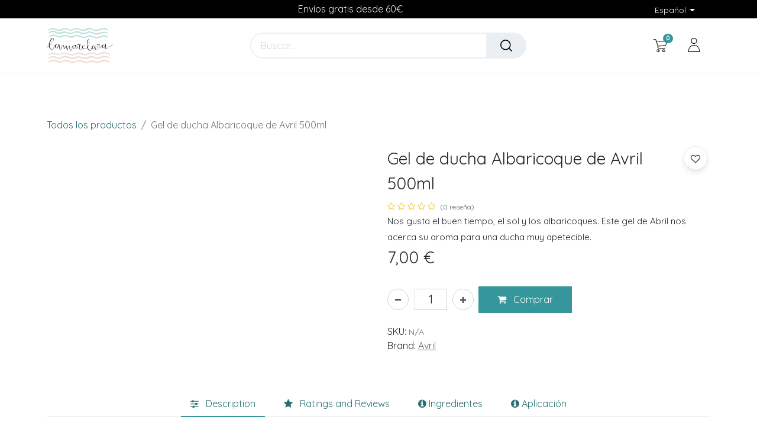

--- FILE ---
content_type: text/html; charset=utf-8
request_url: https://lamarclara.com/shop/pr-00492-gel-de-ducha-albaricoque-de-avril-500ml-1332
body_size: 15786
content:

        

    
<!DOCTYPE html>
        
        
        
        
<html lang="es-ES" data-website-id="1" data-main-object="product.template(1332,)" data-add2cart-redirect="1">
    <head>
        <meta charset="utf-8"/>
        <meta http-equiv="X-UA-Compatible" content="IE=edge,chrome=1"/>
        <meta name="viewport" content="width=device-width, initial-scale=1"/>
                
                <script type="text/javascript">(function(w,d,s,l,i){w[l]=w[l]||[];w[l].push({'gtm.start':
                    new Date().getTime(),event:'gtm.js'});var f=d.getElementsByTagName(s)[0],
                    j=d.createElement(s),dl=l!='dataLayer'?'&l='+l:'';j.async=true;j.src=
                    'https://www.googletagmanager.com/gtm.js?id='+i+dl;f.parentNode.insertBefore(j,f);
                    })(window,document,'script','dataLayer','GTM-MC5XC2H');
                </script>
                
        <meta name="generator" content="Odoo"/>
            
        <meta property="og:type" content="website"/>
        <meta property="og:title" content="Gel de ducha Albaricoque de Avril 500ml"/>
        <meta property="og:site_name" content="Lamarclara"/>
        <meta property="og:url" content="https://lamarclara.com/shop/pr-00492-gel-de-ducha-albaricoque-de-avril-500ml-1332"/>
        <meta property="og:image" content="https://lamarclara.com/web/image/product.template/1332/image_1024?unique=7a08488"/>
        <meta property="og:description"/>
            
        <meta name="twitter:card" content="summary_large_image"/>
        <meta name="twitter:title" content="Gel de ducha Albaricoque de Avril 500ml"/>
        <meta name="twitter:image" content="https://lamarclara.com/web/image/product.template/1332/image_1024?unique=7a08488"/>
        <meta name="twitter:description"/>
        
        <link rel="alternate" hreflang="ca" href="https://lamarclara.com/ca_ES/shop/pr-00492-gel-de-dutxa-albercoc-d-avril-500ml-1332"/>
        <link rel="alternate" hreflang="es" href="https://lamarclara.com/shop/pr-00492-gel-de-ducha-albaricoque-de-avril-500ml-1332"/>
        <link rel="alternate" hreflang="x-default" href="https://lamarclara.com/shop/pr-00492-gel-de-ducha-albaricoque-de-avril-500ml-1332"/>
        <link rel="canonical" href="https://lamarclara.com/shop/pr-00492-gel-de-ducha-albaricoque-de-avril-500ml-1332"/>
        
        <link rel="preconnect" href="https://fonts.gstatic.com/" crossorigin=""/>
        <title>Gel de ducha Albaricoque de Avril 500ml | Lamarclara</title>
        <link type="image/x-icon" rel="shortcut icon" href="/web/image/website/1/favicon?unique=3e49eaf"/>
        <link rel="preload" href="/web/static/src/libs/fontawesome/fonts/fontawesome-webfont.woff2?v=4.7.0" as="font" crossorigin=""/>
        <link type="text/css" rel="stylesheet" href="/web/assets/131213-073a83f/1/web.assets_frontend.min.css" data-asset-bundle="web.assets_frontend" data-asset-version="073a83f"/>
        <script id="web.layout.odooscript" type="text/javascript">
            var odoo = {
                csrf_token: "46296b1a534d9af3c39d451adff64ab606fa6511o1800316350",
                debug: "",
            };
        </script>
        <script type="text/javascript">
            odoo.__session_info__ = {"is_admin": false, "is_system": false, "is_website_user": true, "user_id": false, "is_frontend": true, "profile_session": null, "profile_collectors": null, "profile_params": null, "show_effect": true, "bundle_params": {"lang": "en_US", "website_id": 1}, "translationURL": "/website/translations", "cache_hashes": {"translations": "017e5f082a5be832f2e9ff60b6baa7b2776a0a51"}, "recaptcha_public_key": "6LfJmK8pAAAAAGdzpqIns1zpOHLUFkjyBQzvFux9", "geoip_country_code": null, "geoip_phone_code": null, "lang_url_code": "es"};
            if (!/(^|;\s)tz=/.test(document.cookie)) {
                const userTZ = Intl.DateTimeFormat().resolvedOptions().timeZone;
                document.cookie = `tz=${userTZ}; path=/`;
            }
        </script>
        <script defer="defer" type="text/javascript" src="/web/assets/111944-f2a5ee7/1/web.assets_frontend_minimal.min.js" data-asset-bundle="web.assets_frontend_minimal" data-asset-version="f2a5ee7"></script>
        <script defer="defer" type="text/javascript" data-src="/web/assets/131215-c16bf4e/1/web.assets_frontend_lazy.min.js" data-asset-bundle="web.assets_frontend_lazy" data-asset-version="c16bf4e"></script>
        
        <!-- Google Tag Manager -->
<script>(function(w,d,s,l,i){w[l]=w[l]||[];w[l].push({'gtm.start':
new Date().getTime(),event:'gtm.js'});var f=d.getElementsByTagName(s)[0],
j=d.createElement(s),dl=l!='dataLayer'?'&l='+l:'';j.async=true;j.src=
'https://www.googletagmanager.com/gtm.js?id='+i+dl;f.parentNode.insertBefore(j,f);
})(window,document,'script','dataLayer','GTM-MC5XC2H');</script>
<!-- End Google Tag Manager -->
    </head>
    <body>
        <div id="wrapwrap" class="   ">
            <span id="minicart_span" class="d-none">My Cart</span>
        <div class="modal fade text-left" id="loginRegisterPopup" role="dialog" tabindex="-1">
            <div class="modal-dialog">
                
                <div class="modal-content">
                    <button type="button" class="close d-none" data-bs-dismiss="modal">×</button>
                    <div class="modal-body">
                        <ul class="nav nav-tabs" id="myTab" role="tablist">
                          <li class="nav-item login_register_tab" role="presentation">
                            <a href="#loginPopup" class="nav-link active" data-bs-toggle="tab" type="button" role="tab" aria-controls="loginPopup">Login</a>
                          </li>
                          <li class="nav-item login_register_tab" role="presentation">
                            <a href="#registerPopup" class="nav-link" data-bs-toggle="tab" type="button" role="tab" aria-controls="registerPopup">Register</a>
                          </li>
                        </ul>
                        <div class="tab-content" id="myTabContent">
                          <div class="tab-pane show active" id="loginPopup" role="tabpanel">
        <form class="oe_login_form" role="form" method="post" onsubmit="this.action = &#39;/web/login&#39; + location.hash" action="/web/login">
            <input type="hidden" name="csrf_token" value="46296b1a534d9af3c39d451adff64ab606fa6511o1800316350"/>
            <input type="hidden" name="login_form_ept" value="1"/>
            <div class="form-group field-login">
                <label for="login">Email</label>
                <input type="text" placeholder="Email" name="login" id="login" required="required" autofocus="autofocus" autocapitalize="off" class="form-control "/>
            </div>

            <div class="form-group field-password">
                <label for="password">Password</label>
                <input type="password" placeholder="Password" name="password" id="password" required="required" autocomplete="current-password" maxlength="4096" class="form-control "/>
            </div>

            <div class="alert-success-error">
                <p class="alert alert-success d-none">You are successfully logged in</p>
                <p class="alert alert-danger d-none"></p>
            </div>


            <div class="clearfix oe_login_buttons text-center mb-1 pt-3">
                <button type="submit" class="btn btn-primary btn-block te_theme_button te_login_button w-100">Log in
                </button>
                <div class="justify-content-between mt-2 d-flex small">
                    <a class="open_reset_password" data-keyboard="true" href="#resetPasswordPopup">Reset Password
                    </a>
                </div>
                <div class="o_login_auth"></div>
                        <em class="d-block text-center text-muted small my-2">
                            - or -
                        </em>
                        <div class="o_auth_oauth_providers mt-1 mb-1 text-left">
                            Log in With :
                            <a class="list-group-item-action py-2" href="https://www.facebook.com/dialog/oauth?response_type=token&amp;client_id=400320405616830&amp;redirect_uri=https%3A%2F%2Flamarclara.com%2Fauth_oauth%2Fsignin&amp;scope=public_profile%2Cemail&amp;state=%7B%22d%22%3A+%22lamarclara%22%2C+%22p%22%3A+2%2C+%22r%22%3A+%22https%253A%252F%252Flamarclara.com%252Fweb%22%7D">
                                <i class="fa fa-fw fa-facebook-square"></i>
                            </a><a class="list-group-item-action py-2" href="https://accounts.google.com/o/oauth2/auth?response_type=token&amp;client_id=589112194372-u94hadsa0kha8bcfo8mfahmf9727lomi.apps.googleusercontent.com&amp;redirect_uri=https%3A%2F%2Flamarclara.com%2Fauth_oauth%2Fsignin&amp;scope=https%3A%2F%2Fwww.googleapis.com%2Fauth%2Fuserinfo.email+https%3A%2F%2Fwww.googleapis.com%2Fauth%2Fuserinfo.profile&amp;state=%7B%22d%22%3A+%22lamarclara%22%2C+%22p%22%3A+3%2C+%22r%22%3A+%22https%253A%252F%252Flamarclara.com%252Fweb%22%7D">
                                <i class="fa fa-fw fa-google"></i>
                            </a>
                        </div>
            </div>
            <input type="hidden" name="redirect"/>
        </form>

        <form class="oe_reset_password_form te_reset_password_form" role="form" method="post">
            <input type="hidden" name="csrf_token" value="46296b1a534d9af3c39d451adff64ab606fa6511o1800316350"/>
            <input type="hidden" name="reset_form_ept" value="1"/>


                <div class="form-group field-login">
                    <label for="login" class="col-form-label">Your Email</label>
                    <input type="text" name="login" id="login" class="form-control" autofocus="autofocus" required="required" autocapitalize="off"/>
                </div>

            <div class="alert-success-error"></div>
            <input type="hidden" name="redirect"/>
            <input type="hidden" name="token"/>
            <div class="clearfix oe_login_buttons">
                <div class="d-flex justify-content-between align-items-center small">
                    <button type="submit" class="btn btn-primary te_theme_button">Confirm</button>
                    <a class="back_login" href="#loginPopup">Back to Login</a>
                </div>
                <div class="o_login_auth"></div>
            </div>
        </form></div>
                          <div class="tab-pane" id="registerPopup" role="tabpanel">
        <form class="oe_signup_form_ept oe_signup_form" role="form" method="post" action="/web/signup">
            <input type="hidden" name="csrf_token" value="46296b1a534d9af3c39d451adff64ab606fa6511o1800316350"/>
            <input type="hidden" name="signup_form_ept" value="1"/>

            <div class="mb-3 field-login form-group">
                <label for="login">Su correo electrónico</label>
                <input type="text" name="login" id="login" class="form-control form-control-sm" autofocus="autofocus" autocapitalize="off" required="required"/>
            </div>

            <div class="mb-3 field-name form-group">
                <label for="name">Su nombre</label>
                <input type="text" name="name" id="name" class="form-control form-control-sm" placeholder="p. ej. John Doe" required="required"/>
            </div>

            <div class="mb-3 field-password pt-2 form-group">
                <label for="password">Contraseña</label>
                <input type="password" name="password" id="password" class="form-control form-control-sm" required="required"/>
            </div>

            <div class="mb-3 field-confirm_password form-group">
                <label for="confirm_password">Confirmar contraseña</label>
                <input type="password" name="confirm_password" id="confirm_password" class="form-control form-control-sm" required="required"/>
            </div>

            <div class="alert-success-error">
                <p class="alert alert-success d-none">You are successfully register your account</p>
                <p class="alert alert-danger d-none"></p>
            </div>
            <input type="hidden" name="redirect"/>
            <input type="hidden" name="token"/>
            <div class="text-center oe_login_buttons pt-3">
                <button type="submit" class="btn btn-primary btn-block te_theme_button te_signup_button w-100">Sign up
                </button>
                <div class="o_login_auth"></div>
                        <em class="d-block text-center text-muted small my-2">
                            - or -
                        </em>
                        <div class="o_auth_oauth_providers mt-1 mb-1 text-left">
                            Log in With :
                            <a class="list-group-item-action py-2" href="https://www.facebook.com/dialog/oauth?response_type=token&amp;client_id=400320405616830&amp;redirect_uri=https%3A%2F%2Flamarclara.com%2Fauth_oauth%2Fsignin&amp;scope=public_profile%2Cemail&amp;state=%7B%22d%22%3A+%22lamarclara%22%2C+%22p%22%3A+2%2C+%22r%22%3A+%22https%253A%252F%252Flamarclara.com%252Fweb%22%7D">
                                <i class="fa fa-fw fa-facebook-square"></i>
                            </a><a class="list-group-item-action py-2" href="https://accounts.google.com/o/oauth2/auth?response_type=token&amp;client_id=589112194372-u94hadsa0kha8bcfo8mfahmf9727lomi.apps.googleusercontent.com&amp;redirect_uri=https%3A%2F%2Flamarclara.com%2Fauth_oauth%2Fsignin&amp;scope=https%3A%2F%2Fwww.googleapis.com%2Fauth%2Fuserinfo.email+https%3A%2F%2Fwww.googleapis.com%2Fauth%2Fuserinfo.profile&amp;state=%7B%22d%22%3A+%22lamarclara%22%2C+%22p%22%3A+3%2C+%22r%22%3A+%22https%253A%252F%252Flamarclara.com%252Fweb%22%7D">
                                <i class="fa fa-fw fa-google"></i>
                            </a>
                        </div>
            </div>
        </form></div>
                        </div>
                    </div>
                </div>
            </div>
        </div>
            
        <div class="modal fade" id="quick_view_model" tabindex="-1">
            <div class="modal-dialog modal-lg modal-dialog-centered">
                <div class="modal-content quick_view_modal">
                    <button type="button" class="quick_close" data-dismiss="modal" aria-label="Close" tabindex="-1">
                    </button>
                    <div class="modal-body"></div>
                </div>
            </div>
        </div>
            <div class="modal fade" id="quick_view_model_popup" tabindex="-1">
                <div class="modal-dialog modal-lg modal-dialog-centered">
                    <div class="modal-content quick_view_modal">
                        <button type="button" class="quick_close" data-dismiss="modal" aria-label="Close" tabindex="-1">
                        </button>
                        <div class="modal-body">
                        </div>
                    </div>
                </div>
            </div>
                <header id="top" data-anchor="true" data-name="Header" class="  o_header_standard o_hoverable_dropdown">
                    
        <div class="offcanvas offcanvas-end" tabindex="-1" id="offcanvasRight" aria-labelledby="offcanvasRightLabel">
            <div class="offcanvas-header">
                <a role="menuitem" class=" te_user_name">
                    <span class="fa fa-user-o">
                        <span class="te_user_drop_item_message">Hello</span>
                    </span>
                    <span class="te_user_drop_item">Public user</span>
                </a>
                <button type="button" class="btn-close text-reset" data-bs-dismiss="offcanvas" aria-label="Close"></button>
            </div>
            <div class="offcanvas-body">
                <div class="scrollbar">
                    <a href="/shop/cart" role="menuitem" class="list-group-item">
                        <span class="fa fa-shopping-basket me-2"></span>
                        <span class="te_user_drop_item">My cart
                        </span>
                        <span class="my_cart_quantity" data-order-id="">0</span>
                    </a>
                    <a href="/shop/wishlist" role="menuitem" class="list-group-item o_wsale_my_wish">
                        <span class="fa fa-heart-o me-2"></span>
                        <span class="te_user_drop_item">My Wishlist
                        </span>
                        <span class="my_wish_quantity o_animate_blink">0</span>
                    </a>
                    <a href="/my/home" role="menuitem" class="list-group-item">
                        <span class="fa fa-user-o me-2"></span>
                        <span class="te_user_drop_item">My Account
                        </span>
                    </a>
                    <a href="/my/orders" role="menuitem" class="list-group-item">
                        <span class="fa fa-pie-chart me-2"></span>
                        <span class="te_user_drop_item">My orders
                        </span>
                    </a>
                    <a href="/my/account" role="menuitem" class="list-group-item">
                        <span class="fa fa-pencil-square-o me-2"></span>
                        <span class="te_user_drop_item">Edit Profile
                        </span>
                    </a>
                    <a href="/my/security" role="menuitem" class="list-group-item">
                        <span class="fa fa-shield me-2"></span>
                        <span class="te_user_drop_item">Change Password
                        </span>
                    </a>
                </div>
                <div>
                    <a id="o_logout" class="list-group-item" role="menuitem" href="/web/session/logout?redirect=/">
                        <span class="fa fa-sign-out me-2"></span>
                        <span class="te_user_drop_item">Logout</span>
                    </a>
                </div>
            </div>
        </div>
            <nav data-name="Navbar" class="navbar navbar-expand-lg navbar-light o_colored_level o_cc header_style_1">
        <div class="oe_structure">
            <section class="container-fluid pre_header">
                <div class="d-flex justify-content-center justify-content-lg-between container">
        <div class="oe_structure oe_structure_solo" id="oe_structure_header_boxed_1"></div>
        <section class="te_s_header_offer_text o_colored_level" style="background-image: none;">
            <font class="text-o-color-3">Envíos gratis desde 60€&nbsp;</font><br/></section>
                    <div class="te_header_before_right">
        <div class="te_header_lang">
        
            <div class="js_language_selector ml-2 dropdown d-print-none">
                <button type="button" data-bs-toggle="dropdown" aria-haspopup="true" aria-expanded="true" class="btn btn-sm btn-outline-secondary border-0 dropdown-toggle ">
                    <span class="align-middle"> Español</span>
                </button>
                <div role="menu" class="dropdown-menu ">
                        <a href="/ca_ES/shop/pr-00492-gel-de-ducha-albaricoque-de-avril-500ml-1332" class="dropdown-item js_change_lang " data-url_code="ca_ES">
                            <span> Català</span>
                        </a>
                        <a href="/shop/pr-00492-gel-de-ducha-albaricoque-de-avril-500ml-1332" class="dropdown-item js_change_lang active" data-url_code="es">
                            <span> Español</span>
                        </a>
                </div>
            </div>
        
        </div>
                    </div>
                </div>
            </section>
        </div>
                <div class="container justify-content-md-between header_middle">
                    <div class="middle_first">
                        <button type="button" class="navbar-toggler ept_mobi_toggler header_sidebar collapsed ml-3 shadow-none">
                            <span class="navbar-toggler-icon">
                                <div class="inner_bar"></div>
                            </span>
                        </button>
    <a href="/" class="navbar-brand logo ">
            
            <span role="img" aria-label="Logo of Lamarclara" title="Lamarclara"><img src="/web/image/website/1/logo/Lamarclara?unique=3e49eaf" class="img img-fluid" width="95" height="40" alt="Lamarclara" loading="lazy"/></span>
        </a>
    
                    </div>
                    <div class="col-md-5 te_header_style_right">
                        <div class="te_header_search">
                            <div class="te_search_popover" tabindex="-1">
    <form method="get" class="o_searchbar_form o_wait_lazy_js s_searchbar_input " action="/shop" data-snippet="s_searchbar_input">
            <div role="search" class="input-group ">
        <input type="search" name="search" class="search-query form-control oe_search_box None" placeholder="Buscar…" data-search-type="products_only" data-limit="5" data-display-image="true" data-display-description="false" data-display-extra-link="true" data-display-detail="true" data-order-by="name asc"/>
            <div class="te_header_search_close te_srch_close_ept" style="z-index: 100; display: none;">
                <a href="#">
                    <span class="search_btn_close_ept"></span>
                </a>
            </div>
        <button type="submit" aria-label="Buscar" title="Buscar" class="btn oe_search_button btn-primary">
            <i class="oi oi-search"></i>
        </button>
    </div>

            <input name="order" type="hidden" class="o_search_order_by" value="name asc"/>
            
        
        </form>
                            </div>
                        </div>
                    </div>
                    <div class="te_header_right_icon">
                        <div class="te_header_search">
                            <div class="te_srch_icon_header">
                                <a href="#" class="">
                                    <i class="fa fa-search te_srch_icon"></i>
                                    <i class="fa fa-times te_srch_close"></i>
                                </a>
                            </div>
                        </div>
        
        
        
            <li class="nav-item divider d-none"></li> 
            <li class="o_wsale_my_cart align-self-md-start  nav-item te_cart_icon_head">
                <a href="/shop/cart" class="nav-link">
                    <i class="fa fa-shopping-cart"></i>
                    <sup class="my_cart_quantity badge text-bg-primary" data-order-id="">0</sup>
                </a>
            </li>
        
        

        
        
            <li class="o_wsale_my_wish d-none nav-item o_wsale_my_wish_hide_empty te_wish_icon_head">
                <a href="/shop/wishlist" class="nav-link">
                    <i class="fa fa-1x fa-heart"></i>
                    <sup class="my_wish_quantity o_animate_blink badge text-bg-primary">0</sup>
                </a>
            </li>
        
        
        <div class="te_header_account">
        <div class="px-2 te_signin">
                <a href="javascript:void(0);" class=" btn-link">
                    <span class="te_user_account_icon "></span>
                </a>
        </div>
        </div>
                    </div>
                </div>
                <div class="container-fluid header_bottom">
                    <div class="container justify-content-start justify-content-lg-between">
                        <div id="top_menu_collapse" class="collapse navbar-collapse">
                            <div class="close_top_menu">x</div>
    <ul id="top_menu" role="menu" class="nav navbar-nav o_menu_loading ">
        
                                
    <li class="nav-item dropdown  position-static" id="22">
        <a data-bs-toggle="dropdown" href="#" class="nav-link dropdown-toggle o_mega_menu_toggle">
				<span class="">Rostro</span>
			</a>
		
            
            <div data-name="Mega Menu" class="dropdown-menu o_mega_menu dropdown-menu-left o_no_parent_editor dropdown-menu-start">
    



<section class="s_mega_menu_menu_image_menu py-4 o_colored_level o_cc o_cc1 pt0" style="background-image: none;">
        <div class="container">
            <div class="row align-items-center">
                <div class="col-12 col-sm py-2 text-center o_colored_level pt0">
                    <h4><br></h4><nav class="nav flex-column"><a href="/shop/category/rostro-limpieza-108" class="nav-link" data-name="Menu Item" data-bs-original-title="" title="">Limpieza</a>
                            <a href="/shop/category/rostro-hidratantes-111" class="nav-link" data-name="Menu Item" data-bs-original-title="" title="">Hidratantes</a>
                            <a href="/shop/category/rostro-exfoliantes-112" class="nav-link" data-name="Menu Item" data-bs-original-title="" title="">Exfoliantes
                    </a><a href="/shop/category/rostro-mascarillas-113" class="nav-link" data-name="Menu Item" data-bs-original-title="" title="">Mascarillas<br></a><a href="/shop/category/rostro-tonicos-y-brumas-109" class="nav-link" data-name="Menu Item" data-bs-original-title="" title="">Tónicos y brumas<br></a><a href="/shop/category/rostro-serums-115" class="nav-link" data-name="Menu Item" data-bs-original-title="" title="">Sérums</a><a href="http://bru" class="nav-link" data-name="Menu Item" data-bs-original-title="" title=""></a></nav>
                </div>
                
                <div class="col-12 col-sm py-2 text-center o_colored_level">
                    <h4><br></h4>
                    <nav class="nav flex-column">
                            <a href="/shop/category/rostro-tratamientos-114" class="nav-link" data-name="Menu Item" data-bs-original-title="" title="">Tratamientos</a>
                            <a href="/shop/category/rostro-proteccion-solar-116" class="nav-link" data-name="Menu Item" data-bs-original-title="" title="">Protección solar</a>
                            <a href="/shop/category/rostro-ojos-117" class="nav-link" data-name="Menu Item" data-bs-original-title="" title="">Ojos</a><a href="/shop/category/rostro-labios-110" class="nav-link" data-name="Menu Item" data-bs-original-title="" title="">Labios</a><a href="/shop/category/rostro-accesorios-118" class="nav-link" data-name="Menu Item" data-bs-original-title="" title="">Accesorios<br></a>
                    </nav>
                </div><div class="col-12 col-sm py-2 text-center o_colored_level">
                    <a data-bs-original-title="" title="" href="/shop/category/rostro-1"><img src="/web/image/111486-999046b6/rostro_web.png" alt="" class="img-fluid img o_we_custom_image" data-original-id="15742" data-original-src="/web/image/15742-bca4f3d7/rostro_web.png" data-mimetype="image/png" data-resize-width="256" data-bs-original-title="" title="" aria-describedby="tooltip148225" loading="lazy"></a>
                </div>
            </div>
        </div>
    </section></div>
		</li>
    <li class="nav-item dropdown  position-static" id="16">
        <a data-bs-toggle="dropdown" href="#" class="nav-link dropdown-toggle o_mega_menu_toggle">
				<span class="">Cuerpo</span>
			</a>
		
            
            <div data-name="Mega Menu" class="dropdown-menu o_mega_menu dropdown-menu-left o_no_parent_editor dropdown-menu-start">
    

<section class="s_mega_menu_menu_image_menu py-4 o_colored_level o_cc o_cc1 pt0" style="background-image: none;">
        <div class="container">
            <div class="row align-items-center">
                <div class="col-12 col-sm py-2 text-center o_colored_level">
                    <h4><br></h4>
                    <nav class="nav flex-column">
                            <a href="/shop/category/cuerpo-ducha-y-bano-73" class="nav-link" data-name="Menu Item" data-bs-original-title="" title="">Ducha </a>
                            <a href="/shop/category/cuerpo-hidratantes-y-exfoliantes-crema-o-aceite-71" class="nav-link" data-name="Menu Item" data-bs-original-title="" title="">Hidratantes</a>
                            <a href="/shop/category/cuerpo-desodorantes-72" class="nav-link" data-name="Menu Item" data-bs-original-title="" title="">Desodorantes</a><a href="/shop/category/cuerpo-higiene-intima-75" class="nav-link" data-name="Menu Item" data-bs-original-title="" title="">Higiene íntima</a><a href="/shop/category/cuerpo-solares-77" class="nav-link" data-name="Menu Item" data-bs-original-title="" title="">Solares<br></a>
                    </nav>
                </div>
                
                <div class="col-12 col-sm py-2 text-center o_colored_level">
                    <h4><br></h4>
                    <nav class="nav flex-column">
                            <a href="/shop/category/cuerpo-manos-y-pies-78" class="nav-link" data-name="Menu Item" data-bs-original-title="" title="">Manos y pies</a>
                            <a href="/shop/category/cuerpo-higiene-bucal-76" class="nav-link" data-name="Menu Item" data-bs-original-title="" title="">Higiene bucal</a><a href="/shop/category/cuerpo-embarazo-122" class="nav-link" data-name="Menu Item" data-bs-original-title="" title="">Embarazo</a><a href="/shop/category/cuerpo-tratamientos-74" class="nav-link" data-name="Menu Item" data-bs-original-title="" title="">Tratamientos<br></a><a href="/shop/category/cuerpo-accesorios-79" class="nav-link" data-name="Menu Item" data-bs-original-title="" title="">Accesorios<br></a></nav>
                </div><div class="col-12 col-sm py-2 text-center o_colored_level">
                    <a href="/shop/category/cuerpo-2" data-bs-original-title="" title=""><img src="/web/image/111487-1ad64a70/cuerpo_web.png" alt="" class="img-fluid img o_we_custom_image" data-original-id="15736" data-original-src="/web/image/15736-6692c45c/cuerpo_web.png" data-mimetype="image/png" data-resize-width="256" data-bs-original-title="" title="" aria-describedby="tooltip57726" loading="lazy"></a>
                </div>
            </div>
        </div>
    </section></div>
		</li>
    <li class="nav-item dropdown  position-static" id="17">
        <a data-bs-toggle="dropdown" href="#" class="nav-link dropdown-toggle o_mega_menu_toggle">
				<span class="">Cabello</span>
			</a>
		
            
            <div data-name="Mega Menu" class="dropdown-menu o_mega_menu dropdown-menu-left o_no_parent_editor dropdown-menu-start">
    


<section class="s_mega_menu_menu_image_menu py-4 o_colored_level o_cc o_cc1 pt0" style="background-image: none;">
        <div class="container">
            <div class="row align-items-center">
                <div class="col-12 col-sm py-2 text-center o_colored_level">
                    <h4><br></h4>
                    <nav class="nav flex-column">
                            <a href="/shop/category/cabello-champus-y-acondicionadores-66" class="nav-link" data-name="Menu Item" data-bs-original-title="" title="">Champús y acondicionadores<br></a>
                            <a href="/shop/category/cabello-champus-y-acondicionadores-solidos-67" class="nav-link" data-name="Menu Item" data-bs-original-title="" title="">Champús y acondicionadores sólidos</a>
                            <a href="/shop/category/cabello-mascarillas-68" class="nav-link" data-name="Menu Item" data-bs-original-title="" title="">Mascarillas</a>
                    </nav>
                </div>
                
                <div class="col-12 col-sm py-2 text-center o_colored_level">
                    <h4><br></h4>
                    <nav class="nav flex-column">
                            
                            <a href="/shop/category/cabello-tratamientos-70" class="nav-link" data-name="Menu Item" data-bs-original-title="" title="">Tratamientos<br></a><a href="/shop/category/cabello-cepillos-y-peines-69" class="nav-link" data-name="Menu Item" data-bs-original-title="" title="">Cepillos y peines</a></nav>
                </div><div class="col-12 col-sm py-2 text-center o_colored_level">
                    <a href="/shop/category/cabello-3"><img src="/web/image/111488-63e5c9ca/cabello_web.png" alt="" class="img-fluid img o_we_custom_image" data-original-id="15739" data-original-src="/web/image/15739-6952acac/cabello_web.png" data-mimetype="image/png" data-resize-width="256" loading="lazy" data-bs-original-title="" title="" aria-describedby="tooltip846768"></a>
                </div>
            </div>
        </div>
    </section></div>
		</li>
    <li class="nav-item dropdown  position-static" id="18">
        <a data-bs-toggle="dropdown" href="#" class="nav-link dropdown-toggle o_mega_menu_toggle">
				<span class="">Hombre</span>
			</a>
		
            
            <div data-name="Mega Menu" class="dropdown-menu o_mega_menu dropdown-menu-left o_no_parent_editor dropdown-menu-start">
    

<section class="s_mega_menu_menu_image_menu py-4 o_colored_level o_cc o_cc1 pt0" style="background-image: none;">
        <div class="container">
            <div class="row align-items-center">
                <div class="col-12 col-sm py-2 text-center o_colored_level">
                    <h4><br></h4>
                    <nav class="nav flex-column">
                            <a href="/shop/category/hombre-rostro-80" class="nav-link" data-name="Menu Item" data-bs-original-title="" title="">Rostro</a>
                            <a href="/shop/category/cuerpo-2" class="nav-link" data-name="Menu Item" data-bs-original-title="" title="">Cuerpo</a>
                            
                    </nav>
                </div>
                
                <div class="col-12 col-sm py-2 text-center o_colored_level">
                    <h4><br></h4>
                    <nav class="nav flex-column">
                            <a href="/shop/category/hombre-cabello-83" class="nav-link" data-name="Menu Item" data-bs-original-title="" title="">Cabello</a>
                            <a href="/shop/category/hombre-afeitado-81" class="nav-link" data-name="Menu Item" data-bs-original-title="" title="">Afeitado</a>
                            
                    </nav>
                </div><div class="col-12 col-sm py-2 text-center o_colored_level">
                    <a href="/shop/category/hombre-8"><img src="/web/image/111489-ab9bc39f/hombre_web.png?access_token=efb8e207-91c6-436e-b83c-ae5935aa3a24" alt="" class="img-fluid img o_we_custom_image" data-original-id="1287" data-original-src="/web/image/1287-fabeb169/hombre_web.png" data-mimetype="image/png" data-resize-width="256" loading="lazy" data-bs-original-title="" title="" aria-describedby="tooltip510156"></a>
                </div>
            </div>
        </div>
    </section></div>
		</li>
    <li class="nav-item dropdown  position-static" id="19">
        <a data-bs-toggle="dropdown" href="#" class="nav-link dropdown-toggle o_mega_menu_toggle">
				<span class="">Infantil</span>
			</a>
		
            
            <div data-name="Mega Menu" class="dropdown-menu o_mega_menu dropdown-menu-left o_no_parent_editor dropdown-menu-start">
    



<section class="s_mega_menu_menu_image_menu py-4 o_colored_level o_cc o_cc1 pt0" style="background-image: none;">
        <div class="container">
            <div class="row align-items-center">
                <div class="col-12 col-sm py-2 text-center o_colored_level">
                    <h4><br></h4>
                    <nav class="nav flex-column">
                            <a href="/shop/category/infantil-bano-86" class="nav-link" data-name="Menu Item" data-bs-original-title="" title="">Baño</a><a title="" data-bs-original-title="" data-name="Menu Item" class="nav-link" href="/shop/category/infantil-lociones-y-aceites-hidratantes-120">Lociones y aceites hidratantes</a>
                            <a href="/shop/category/infantil-balsamos-y-aceites-87" class="nav-link" data-name="Menu Item" data-bs-original-title="" title="">Bálsamos</a><a href="/shop/category/infantil-repelentes-89" class="nav-link" data-name="Menu Item" data-bs-original-title="" title="">Repelentes</a><a href="/shop/category/infantil-colonias-90" class="nav-link" data-name="Menu Item" data-bs-original-title="" title="">Colonias<br></a>
                    </nav>
                </div>
                
                <div class="col-12 col-sm py-2 text-center o_colored_level">
                    <h4><br></h4>
                    <nav class="nav flex-column">
                            <a href="/shop/category/infantil-esmaltes-de-unas-92" class="nav-link" data-name="Menu Item" data-bs-original-title="" title="">Esmaltes de uñas</a>
                            <a href="/shop/category/infantil-solar-y-aftersun-88" class="nav-link" data-name="Menu Item" data-bs-original-title="" title="">Solar y aftersun<br></a>
                            <a href="/shop/category/infantil-packs-10" class="nav-link" data-name="Menu Item" data-bs-original-title="" title="">Packs</a><a href="/shop/category/infantil-y-mas-cositas-91" class="nav-link" data-name="Menu Item" data-bs-original-title="" title="">Y más cositas</a>
                    </nav>
                </div><div class="col-12 col-sm py-2 text-center o_colored_level">
                    <a href="/shop/category/infantil-6"><img src="/web/image/111492-707d63db/infantil_web.png" alt="" class="img-fluid img o_we_custom_image" data-original-id="15737" data-original-src="/web/image/15737-425e0634/infantil_web.png" data-mimetype="image/png" data-resize-width="256" loading="lazy" data-bs-original-title="" title="" aria-describedby="tooltip207463"></a>
                </div>
            </div>
        </div>
    </section></div>
		</li>
    <li class="nav-item dropdown  position-static" id="34">
        <a data-bs-toggle="dropdown" href="#" class="nav-link dropdown-toggle o_mega_menu_toggle">
				<span class="">Perfumes</span>
			</a>
		
            
            <div data-name="Mega Menu" class="dropdown-menu o_mega_menu dropdown-menu-left o_no_parent_editor dropdown-menu-start">
    

<section class="s_mega_menu_menu_image_menu py-4 o_colored_level o_cc o_cc1 pt0" style="background-image: none;">
        <div class="container">
            <div class="row align-items-center">
                <div class="col-12 col-sm py-2 text-center o_colored_level">
                    <h4><br></h4>
                    <nav class="nav flex-column">
                            <a href="/shop/category/perfumes-solidos-124" class="nav-link" data-name="Menu Item" data-bs-original-title="" title="">Sólidos</a>
                            <a href="/shop/category/perfumes-liquidos-123" class="nav-link" data-name="Menu Item" data-bs-original-title="" title="">Líquidos</a>
                            
                    </nav>
                </div>
                
                <div class="col-12 col-sm py-2 text-center o_colored_level">
                    <a href="/shop/category/perfumes-5"><img src="/web/image/111491-8acff317/perfume_web.png?access_token=d4296e5a-1900-4845-a8ba-6f2c285ad44a" alt="" class="img-fluid img o_we_custom_image" data-original-id="7389" data-original-src="/web/image/7389-9a88b4ef/perfume_web.png" data-mimetype="image/png" data-resize-width="256" loading="lazy" data-bs-original-title="" title="" aria-describedby="tooltip970933"></a>
                </div>
            </div>
        </div>
    </section></div>
		</li>
    <li class="nav-item dropdown  position-static" id="21">
        <a data-bs-toggle="dropdown" href="#" class="nav-link dropdown-toggle o_mega_menu_toggle">
				<span class="">Maquillaje</span>
			</a>
		
            
            <div data-name="Mega Menu" class="dropdown-menu o_mega_menu dropdown-menu-left o_no_parent_editor dropdown-menu-start">
    



<section class="s_mega_menu_menu_image_menu py-4 o_colored_level o_cc o_cc1 pt0" style="background-image: none;">
        <div class="container">
            <div class="row align-items-center">
                <div class="col-12 col-sm py-2 text-center o_colored_level">
                    <h4><br></h4>
                    <nav class="nav flex-column">
                            <a href="/shop/category/maquillaje-bases-liquidas-y-compactas-101" class="nav-link" data-name="Menu Item" data-bs-original-title="" title="">Bases liquidas y compactas<br></a>
                            <a data-bs-original-title="" title="" data-name="Menu Item" class="nav-link" href="/shop/category/maquillaje-iluminadores-y-correctores-104">Iluminadores y correctores</a>
                            <a href="/shop/category/maquillaje-colorete-107" class="nav-link" data-name="Menu Item" data-bs-original-title="" title="">Colorete</a><a href="/shop/category/maquillaje-labiales-102" class="nav-link" data-name="Menu Item" data-bs-original-title="" title="">Labiales</a><a href="/shop/category/maquillaje-sombras-103" class="nav-link" data-name="Menu Item" data-bs-original-title="" title="">Sombras</a>
                    </nav>
                </div>
                
                <div class="col-12 col-sm py-2 text-center o_colored_level">
                    <h4><br></h4>
                    <nav class="nav flex-column">
                            <a href="/shop/category/maquillaje-mascaras-y-lapices-106" class="nav-link" data-name="Menu Item" data-bs-original-title="" title="">Máscaras y lápices</a>
                            <a href="/shop/category/maquillaje-brochas-105" class="nav-link" data-name="Menu Item" data-bs-original-title="" title="">Brochas</a>
                            <a href="/shop/category/maquillaje-esmaltes-de-unas-126" class="nav-link" data-name="Menu Item" data-bs-original-title="" title="">Esmaltes de uñas</a><a href="/shop/category/maquillaje-accesorios-121" class="nav-link" data-name="Menu Item" data-bs-original-title="" title="">Accesorios</a>
                    </nav>
                </div><div class="col-12 col-sm py-2 text-center o_colored_level">
                    <a href="/shop/category/maquillaje-4"><img src="/web/image/111490-110baec5/maquillaje.png" alt="" class="img-fluid img o_we_custom_image" data-original-id="15740" data-original-src="/web/image/15740-2db94338/maquillaje.png" data-mimetype="image/png" data-resize-width="256" loading="lazy" data-bs-original-title="" title="" aria-describedby="tooltip898311"></a>
                </div>
            </div>
        </div>
    </section></div>
		</li>
    <li class="nav-item dropdown  position-static" id="20">
        <a data-bs-toggle="dropdown" href="#" class="nav-link dropdown-toggle o_mega_menu_toggle">
				<span class="">Love things</span>
			</a>
		
            
            <div data-name="Mega Menu" class="dropdown-menu o_mega_menu dropdown-menu-left o_no_parent_editor dropdown-menu-start">
    



<section class="s_mega_menu_menu_image_menu py-4 o_colored_level o_cc o_cc1 pt0" style="background-image: none;">
        <div class="container">
            <div class="row align-items-center">
                <div class="col-12 col-sm py-2 text-center o_colored_level">
                    <h4><br></h4>
                    <nav class="nav flex-column">
                            <a href="/shop/category/love-things-ambientadores-119" class="nav-link" data-name="Menu Item" data-bs-original-title="" title="">Ambientadores</a>
                            <a href="/shop/category/love-things-aromaterapia-93" class="nav-link" data-name="Menu Item" data-bs-original-title="" title="">Aromaterapia</a>
                            <a data-bs-original-title="" title="" data-name="Menu Item" class="nav-link" href="/shop/category/love-things-desmaquillantes-tela-96">Desmaquillantes tela</a>
                    </nav>
                </div>
                
                <div class="col-12 col-sm py-2 text-center o_colored_level">
                    <h4><br></h4>
                    <nav class="nav flex-column">
                            <a href="/shop/category/love-things-cajas-100" class="nav-link" data-name="Menu Item" data-bs-original-title="" title="">Cajas</a>
                            <a href="/shop/category/love-things-neceseres-98" class="nav-link" data-name="Menu Item" data-bs-original-title="" title="">Neceseres</a>
                            <a href="/shop/category/love-things-velas-95" class="nav-link" data-name="Menu Item" data-bs-original-title="" title="">Velas</a>
                    </nav>
                </div><div class="col-12 col-sm py-2 text-center o_colored_level">
                    <a href="/shop/category/love-things-7"><img src="/web/image/111493-cd9e573d/love_things_web.png" alt="" class="img-fluid img o_we_custom_image" data-original-id="15741" data-original-src="/web/image/15741-8ef82c81/love_things_web.png" data-mimetype="image/png" data-resize-width="256" data-bs-original-title="" title="" aria-describedby="tooltip152452" loading="lazy"></a>
                </div>
            </div>
        </div>
    </section></div>
		</li>
    <li role="presentation" class="nav-item">
        <a role="menuitem" href="/brands" class="nav-link ">
            <span class="">Marcas</span>
        </a>
    </li>
    <li role="presentation" class="nav-item">
        <a role="menuitem" href="/blog" class="nav-link ">
            <span class="">Blog</span>
        </a>
    </li>
    <li role="presentation" class="nav-item">
        <a role="menuitem" href="/contact" class="nav-link ">
            <span class="">Contáctenos</span>
        </a>
    </li>
                                <ul class="px-0 list-unstyled">
                                    <li class="o_wsale_my_wish o_wsale_my_wish_hide_empty te_wish_icon_head"></li>
                                    <li class="te_header_lang_mobi d-none">
        
            <div class="js_language_selector ml-2 dropdown d-print-none">
                <button type="button" data-bs-toggle="dropdown" aria-haspopup="true" aria-expanded="true" class="btn btn-sm btn-outline-secondary border-0 dropdown-toggle ">
                    <span class="align-middle"> Español</span>
                </button>
                <div role="menu" class="dropdown-menu ">
                        <a href="/ca_ES/shop/pr-00492-gel-de-ducha-albaricoque-de-avril-500ml-1332" class="dropdown-item js_change_lang " data-url_code="ca_ES">
                            <span> Català</span>
                        </a>
                        <a href="/shop/pr-00492-gel-de-ducha-albaricoque-de-avril-500ml-1332" class="dropdown-item js_change_lang active" data-url_code="es">
                            <span> Español</span>
                        </a>
                </div>
            </div>
        
                                    </li>
                                </ul>
                            
            <span id="hide_wishlist">
            
        
            <li class="o_wsale_my_wish d-none nav-item o_wsale_my_wish_hide_empty te_wish_icon_head">
                <a href="/shop/wishlist" class="nav-link">
                    <i class="fa fa-1x fa-heart"></i>
                    <sup class="my_wish_quantity o_animate_blink badge text-bg-primary">0</sup>
                </a>
            </li>
        </span>
    </ul>
                        </div>
                    </div>
                </div>
            </nav>
        
        </header>
                <main>
                    
            <div itemscope="itemscope" itemtype="http://schema.org/Product" id="wrap" class="js_sale o_wsale_product_page">
                <div class="oe_structure oe_empty oe_structure_not_nearest" id="oe_structure_website_sale_product_1" data-editor-message="MUEVA BLOQUES AQUÍ PARA MOSTRARLOS EN TODOS LOS PRODUCTOS"></div>
                <section id="product_detail" class="container py-4 oe_website_sale " data-view-track="1" data-product-tracking-info="{&#34;item_id&#34;: &#34;3662217004881&#34;, &#34;item_name&#34;: &#34;[PR/00492] Gel de ducha Albaricoque de Avril 500ml&#34;, &#34;item_category&#34;: &#34;Ducha y ba\u00f1o&#34;, &#34;currency&#34;: &#34;EUR&#34;, &#34;price&#34;: 7.0}">
                    <div class="row align-items-center">
                        <div class="col-lg-6 d-flex align-items-center">
                            <ol class="breadcrumb p-0 mb-2 m-lg-0">
                                <li class="breadcrumb-item o_not_editable">
                                    <a href="/shop">Todos los productos</a>
                                </li>
                                
                                <li class="breadcrumb-item active">
                                    <span>Gel de ducha Albaricoque de Avril 500ml</span>
                                </li>
                            </ol>
                        </div>
                    </div>
                    <div class="row" id="product_detail_main" data-name="Product Page" data-image_width="50_pc" data-image_layout="carousel">
                        <div class="col-lg-6 mt-lg-4 o_wsale_product_images position-relative">
        <div id="o-carousel-product" class="carousel slide position-sticky mb-3 overflow-hidden o_carousel_product_left_indicators d-flex" data-bs-ride="carousel" data-bs-interval="0" data-name="Carrusel de producto">
        <div class="o_carousel_product_indicators ">
        </div>
            <div class="o_carousel_product_outer carousel-outer position-relative flex-grow-1">
                <div class="carousel-inner h-100">
                        <div class="carousel-item h-100 active"><div class="d-flex align-items-start justify-content-center h-100 oe_unmovable mt-2">
                    <div class="d-flex align-items-center justify-content-center h-100 oe_unmovable"><img src="/web/image/product.product/1308/image_1024/%5BPR-00492%5D%20Gel%20de%20ducha%20Albaricoque%20de%20Avril%20500ml?unique=7a08488" class="img img-fluid oe_unmovable product_detail_img mh-100" alt="Gel de ducha Albaricoque de Avril 500ml" loading="lazy"/></div>
            </div>
                        </div>
                </div>
            </div>
            <div class="o_not_editable" hidden="1">
                <p id="product_public_description"><p>Nos gusta el buen tiempo, el sol y los albaricoques. Este gel de Abril nos acerca su aroma para una ducha muy apetecible.</p></p>
            </div>
        </div>
                        </div>
                        <div id="product_details" class="col-lg-6 mt-md-4">
                            
                            <h1 itemprop="name">Gel de ducha Albaricoque de Avril 500ml</h1>
                            <span itemprop="url" style="display:none;">https://lamarclara.com/shop/pr-00492-gel-de-ducha-albaricoque-de-avril-500ml-1332</span>
                            <span itemprop="image" style="display:none;">https://lamarclara.com/web/image/product.template/1332/image_1920?unique=7a08488</span>
                                <a href="#o_product_page_reviews" class="o_product_page_reviews_link text-decoration-none ept-total-review">
        <div class="o_website_rating_static">
                    <i class="fa fa-star-o" role="img"></i>
                    <i class="fa fa-star-o" role="img"></i>
                    <i class="fa fa-star-o" role="img"></i>
                    <i class="fa fa-star-o" role="img"></i>
                    <i class="fa fa-star-o" role="img"></i>
                <small class="text-muted ms-1">
                    (0 reseña)
                </small>
        </div>
                                </a>
            <div class="o_not_editable">
                <p><p>Nos gusta el buen tiempo, el sol y los albaricoques. Este gel de Abril nos acerca su aroma para una ducha muy apetecible.</p></p>
            </div>
        <form action="/shop/cart/update" method="POST">
                                <input type="hidden" name="csrf_token" value="46296b1a534d9af3c39d451adff64ab606fa6511o1800316350"/>
                                <div class="js_product js_main_product mb-3">
                                    <div>
        <div itemprop="offers" itemscope="itemscope" itemtype="http://schema.org/Offer" class="product_price mt16 te_prod_bottom_margin d-inline-block">
                <h3 class="oe_price_h4 css_editable_mode_hidden d-inline-block">
                    <span class="oe_price" style="white-space: nowrap;" data-oe-type="monetary" data-oe-expression="combination_info[&#39;price&#39;]"><span class="oe_currency_value">7,00</span> €</span>
                    <span itemprop="price" style="display:none;">7.0</span>
                    <span itemprop="priceCurrency" style="display:none;">EUR</span>
                    <span style="text-decoration: line-through; white-space: nowrap;" itemprop="listPrice" class="text-danger oe_default_price ms-1 h5 d-none" data-oe-type="monetary" data-oe-expression="combination_info[&#39;list_price&#39;]"><span class="oe_currency_value">7,00</span> €</span>
                </h3>
                <h3 class="css_non_editable_mode_hidden decimal_precision" data-precision="2">
                    <span><span class="oe_currency_value">7,00</span> €</span>
                </h3>
                <div class="te_discount d-none">
                    <div class="te_percentage">
                        <span class="percent_val">0.0</span>%
                        Off
                    </div>
                </div>
            </div>
        <div id="product_unavailable" class="d-none">
            <h3 class="fst-italic">Not Available For Sale</h3>
        </div>
                                    </div>
            <div class="te_time_main_div">
                <div class="te_time_main_div">
                    <div class="timer_data">
                        <div class="timer_input">

                        </div>
                    </div>
                    <div id="timer_portion_content_ept" class="te_display_end_date te_prod_bottom_margin d-none">
                        <div class="product_offer_timer">
                            <span class="text-center d-inline-block">
                                <div class="rounded_digit_product">
                                    <span id="days" class="d-block  te_days_hr_min_sec"></span>
                                    <div id="time_lbl" class="d-block">Days</div>
                                </div>
                                <div class="digit_separator">:</div>
                            </span>
                            <span class="text-center d-inline-block">
                                <div class="rounded_digit_product">
                                    <span id="hours" class="d-block  te_days_hr_min_sec"></span>
                                    <div id="time_lbl" class="d-block">Hours</div>
                                </div>
                                <div class="digit_separator">:</div>
                            </span>
                            <span class="text-center d-inline-block">
                                <div class="rounded_digit_product">
                                    <span id="minutes" class="d-block te_days_hr_min_sec"></span>
                                    <div id="time_lbl" class=" d-block">Mins</div>
                                </div>
                                <div class="digit_separator">:</div>
                            </span>
                            <span class="text-center d-inline-block">
                                <div class="rounded_digit_product">
                                    <span id="seconds" class="d-block te_days_hr_min_sec"></span>
                                    <div id="time_lbl" class="d-block">Secs</div>
                                </div>
                            </span>
                        </div>
                    </div>
                </div>
            </div>
            <div class="te_price_table d-none"></div>
                                    
                                        <input type="hidden" class="product_id" name="product_id" value="1308"/>
                                        <input type="hidden" class="product_template_id" name="product_template_id" value="1332"/>
                                        <input type="hidden" class="product_category_id" name="product_category_id" value="73"/>
                                            <ul class="d-none js_add_cart_variants mb-0" data-attribute_exclusions="{&#39;exclusions: []&#39;}"></ul>
                                    
                                    <p class="css_not_available_msg alert alert-warning">Esta combinación no existe.</p>
                                    <div id="o_wsale_cta_wrapper" class="d-flex flex-wrap align-items-center">
        <div contenteditable="false" class="css_quantity input-group d-inline-flex me-2 mb-2 align-middle input-group-lg">
            <a class="btn btn-link js_add_cart_json" aria-label="Eliminar uno" title="Eliminar uno" href="#">
                <i class="fa fa-minus"></i>
            </a>
            <input type="text" class="form-control quantity text-center" data-min="1" name="add_qty" value="1"/>
            <a class="btn btn-link float_left js_add_cart_json" aria-label="Añada uno" title="Añada uno" href="#">
                <i class="fa fa-plus"></i>
            </a>
        </div>
                                        <div id="add_to_cart_wrap" class="d-inline-flex align-items-center">
                                            <a data-animation-selector=".o_wsale_product_images" role="button" id="add_to_cart" href="#" class="btn btn-primary js_check_product a-submit flex-grow-1 btn-lg">
                                                <i class="fa fa-shopping-cart me-2"></i>
                                                <span class="">Comprar</span>
        </a>
                                        </div>
                                        <div id="product_option_block" class="d-flex flex-wrap w-100">
            
                </div>
            <div class="product_details_sticky">
                <div class="prod_details_sticky_div">
                    <div class="prod_details_sticky_left">
                        <div class="prod_img">
                            <img class="img img-fluid rounded" alt="Product Image" src="/web/image/product.template/1332/image_256" loading="lazy"/>
                        </div>
                        <div class="sticky_info">
                            <div class="cat_name">
                                        <li class="te_p_categ_item d-inline-flex">
                                            <a class="text-muted" href="/shop/category/cuerpo-ducha-y-bano-73">
                                                <span>Ducha y baño</span>
                                            </a>
                                        </li>
                            </div>
                            <div class="prod_name">
                                <h1 class="te_product_name">Gel de ducha Albaricoque de Avril 500ml</h1>
                            </div>
                            <div class="prod_price">
                                <del style="white-space: nowrap;" class="te_shop_del mr-2 d-none" data-oe-type="monetary" data-oe-expression="combination_info[&#39;list_price&#39;]"><span class="oe_currency_value">7,00</span> €</del>
                                <span data-oe-type="monetary" data-oe-expression="combination_info[&#39;price&#39;]"><span class="oe_currency_value">7,00</span> €</span>
        <div class="te_discount d-none">
            <div class="te_percentage">
                <span class="percent_val">0.0</span>%
                Off
            </div>
        </div>
                            </div>
                        </div>

                        <div class="prod_details_sticky_right">
                            <div class="prod_add_cart">
                                <a role="button" id="add_to_cart" href="#" class="btn btn-primary a-submit btn-md mt16 te_theme_button te_add_to_cart_sticky w-100  ">
                                    <span class="fa fa-shopping-cart"></span>
                                    Add to Cart
                                </a>
                            </div>
                        </div>
                    </div>
                </div>
            </div>
                                    </div>
      <div class="availability_messages o_not_editable"></div>
                                    <div id="contact_us_wrapper" class="d-none oe_structure oe_structure_solo ">
                                        <section class="s_text_block" data-snippet="s_text_block" data-name="Text">
                                            <div class="container">
                                                <a class="btn btn-primary btn_cta" href="/contactus">Contáctenos
                                                </a>
                                            </div>
                                        </section>
                                    </div>
            <div class="d-flex mb-4 product_btns_right_block">
                    
                        <button type="button" role="button" class="d-md-inline-block btn o_add_wishlist_dyn" data-action="o_wishlist" title="Add to wishlist" data-product-template-id="1332" data-product-product-id="1308">
                            <i class="fa fa-heart-o me-2" role="img" aria-label="Add to wishlist"></i>
                        </button>
                    
            </div>
                                </div>
                            </form>
            <div class="te_p_sku">
                <div class="te_sku">SKU:</div>
                <div class="js_sku_div" itemprop="sku">N/A</div>
            </div>
            <div class=" t-brand">
                <span class="te_brand_name">Brand:</span>
                <a href="/shop/brands/Avril-44">
                    <span>Avril</span>
                </a>
            </div>
                            <div id="o_product_terms_and_share" class="justify-content-between mb-3">
                            </div>
          <input id="wsale_user_email" type="hidden" value=""/>
                        </div>
                    </div>
                </section>
        <section class="product_tabs_ept s_tabs">
            <div class="container tabs_container_main">
                <div class="row s_col_no_bgcolor">
                    <div class="col-lg-12">
                        <div class="bg-white">
                            <nav class="product-header">
                                <div class="nav nav-tabs" id="nav-tab" role="tablist">
                                    <button class="nav-link active" id="nav-home-tab" data-bs-toggle="tab" data-bs-target="#nav-home" type="button" role="tab" aria-controls="nav-home" aria-selected="true">
                                        <li>
                                            <a class="te_tab_mb_nav_link">
                                                <span class="fa fa-sliders me-2"></span>
                                                <span class="nav_tab_title">Description</span>
                                            </a>
                                        </li>
                                    </button>
                                    <button class="nav-link" id="nav_tabs_link_ratings" data-bs-toggle="tab" data-bs-target="#nav-contact" type="button" role="tab" aria-controls="nav-contact" aria-selected="false">
                                        <li>
                                                <a class="te_tab_mb_nav_link">
                                                    <span class="fa fa-star me-2"></span>
                                                    <span class="nav_tab_title">Ratings and Reviews</span>
                                                </a>
                                        </li>
                                    </button>

                                                <button class="nav-link" data-bs-toggle="tab" type="button" role="tab" aria-selected="false" id="nav-global-tab_1332_858" data-bs-target="#nav-global_1332_858" aria-controls="nav_tabs_content_1332_858">
                                                    <li>
                                                        <a class="te_tab_mb_nav_link">
                                                            <span><span class="fa fa-info-circle mr-2"></span>
            </span>
                                                            <span class="nav_tab_title">Ingredientes</span>
                                                        </a>
                                                    </li>
                                                </button>

                                                <button class="nav-link" data-bs-toggle="tab" type="button" role="tab" aria-selected="false" id="nav-global-tab_1332_859" data-bs-target="#nav-global_1332_859" aria-controls="nav_tabs_content_1332_859">
                                                    <li>
                                                        <a class="te_tab_mb_nav_link">
                                                            <span><span class="fa fa-info-circle mr-2"></span>
            </span>
                                                            <span class="nav_tab_title">Aplicación</span>
                                                        </a>
                                                    </li>
                                                </button>
                                </div>
                            </nav>
                            <div class="tab-content accordion" id="prd-tab-content">
                                <div class="tab-pane fade show active py-3" aria-labelledby="nav-home-tab" id="nav-home">
                                    <div class="card-header" role="tab" id="prd-tab-content_description">
                                        <h5 class="mb-0">
                                            <a class="te-tab-a collapsed" data-bs-toggle="collapse" data-bs-target="#collapse_description" aria-expanded="false" aria-controls="collapse_description">
                                                <span class="fa fa-sliders me-2"></span>
                                                <span class="nav_tab_title">Description</span>
                                            </a>
                                        </h5>
                                    </div>
                                    <div id="collapse_description" class="collapse accordion-collapse" data-parent="#prd-tab-content" aria-labelledby="prd-tab-content_description">
                                        <div class="accordion-body">
                                            <div itemprop="description" class="oe_structure"><p style="text-align: justify; ">Mímate a ti y a tu cuerpo gracias a este  gel de ducha orgánico certificado. Su delicioso aroma Albaricoque-Almendra, su textura sedosa, sus ingredientes orgánicos son suaves para tu piel: ¡convierte tu ducha en un verdadero momento de bienestar!</p><p style="text-align: justify; "><br></p><p style="text-align: justify; ">Contiene aloe vera, todo el perfume es natural Albaricoque-Almendra, pH fisiológico, producto certificado orgánico por Ecocert. Hecho en Francia. Capacidad: 500ml</p></div>
                                        </div>
                                    </div>
                                </div>

                                    <div class="tab-pane fade py-3" id="nav-contact" aria-labelledby="nav_tabs_link_ratings">
                                        <div class="card-header" role="tab" id="prd_card_content_ratings">
                                            <h5 class="mb-0">
                                                <a data-bs-toggle="collapse" class="te-tab-a collapsed" data-bs-target="#collapse_ratings" aria-expanded="false" aria-controls="collapse_ratings">
                                                    <span class="fa fa-star me-2"></span>
                                                    <span class="nav_tab_title">Ratings and Reviews</span>
                                                </a>
                                            </h5>
                                        </div>
                                        <div id="collapse_ratings" class="collapse accordion-collapse" data-parent="#prd-tab-content" aria-labelledby="prd_card_content_ratings">
                                            <div class="accordion-body">
                                                <div class="o_shop_discussion_rating oe_overlay_options o_not_editable" id="shop_rating">
                                                    <div class="container">
                                                        <div class="row">
                                                            <div class="col-lg-12 mt16">
        <div id="discussion" data-anchor="true" class="d-print-none o_portal_chatter o_not_editable p-0" data-res_model="product.template" data-res_id="1332" data-pager_step="10" data-allow_composer="1" data-two_columns="false" data-display_rating="True">
        </div>
                                                            </div>
                                                        </div>
                                                    </div>
                                                </div>
                                            </div>
                                        </div>
                                    </div>


                                            <div class="tab-pane fade py-3" id="nav-global_1332_858" aria-labelledby="nav-global-tab_1332_858">
                                                <div class="card-header" role="tab" id="prd_card_content_1332_858">
                                                    <h5 class="mb-0">
                                                        <a class="collapsed te-tab-a" data-bs-toggle="collapse" data-bs-parent="#prd-tab-content" aria-expanded="false" data-bs-target="#collapse_1332_858" aria-controls="collapse_1332_858">
                                                            <span class="fa fa-info-circle me-2"></span>
                                                            <span class="nav_tab_title">Ingredientes</span>
                                                        </a>
                                                    </h5>
                                                </div>
                                                <div data-parent="#prd-tab-content" class="collapse accordion-collapse" id="collapse_1332_858" aria-labelledby="prd_card_content_1332_858">
                                                    <div class="accordion-body">
                                                        <div class="oe_structure"><p style="text-align: justify; ">Aqua (agua), coco-sulfato de sodio, cocamidopropil betaína, decil glucósido, cloruro de sodio, jugo de hoja de aloe barbadensis en polvo*, coco-glucósido, oleato de glicerilo, perfume (fragancia), alcohol de coco, sulfato de sodio, alcohol bencílico, ácido dehidroacético, ácido cítrico, linalol, limoneno, citronelol.</p><p style="text-align: justify; "><br></p><p style="text-align: justify; ">* Ingredientes de agricultura ecológica</p><p style="text-align: justify; ">El 99% del total de ingredientes son de origen natural</p><p style="text-align: justify; ">El 10,5% del total de ingredientes proceden de agricultura ecológica</p><p style="text-align: justify; ">Cosmética Natural y Orgánica certificada por Ecocert Greenlife según Norma Ecocert</p></div>
                                                    </div>
                                                </div>
                                            </div>
                                            <div class="tab-pane fade py-3" id="nav-global_1332_859" aria-labelledby="nav-global-tab_1332_859">
                                                <div class="card-header" role="tab" id="prd_card_content_1332_859">
                                                    <h5 class="mb-0">
                                                        <a class="collapsed te-tab-a" data-bs-toggle="collapse" data-bs-parent="#prd-tab-content" aria-expanded="false" data-bs-target="#collapse_1332_859" aria-controls="collapse_1332_859">
                                                            <span class="fa fa-info-circle me-2"></span>
                                                            <span class="nav_tab_title">Aplicación</span>
                                                        </a>
                                                    </h5>
                                                </div>
                                                <div data-parent="#prd-tab-content" class="collapse accordion-collapse" id="collapse_1332_859" aria-labelledby="prd_card_content_1332_859">
                                                    <div class="accordion-body">
                                                        <div class="oe_structure"><p>Pon un poco de  gel de ducha orgánico Avril  en tu mano y aplica sobre todo tu cuerpo humedecido. Enjuague bien.<br></p></div>
                                                    </div>
                                                </div>
                                            </div>
                            </div>
                        </div>
                    </div>
                </div>
            </div>
        </section>
            <div class="relative_position_cart"></div>
                <div itemprop="description" class="d-none" id="product_full_description"><p style="text-align: justify; ">Mímate a ti y a tu cuerpo gracias a este  gel de ducha orgánico certificado. Su delicioso aroma Albaricoque-Almendra, su textura sedosa, sus ingredientes orgánicos son suaves para tu piel: ¡convierte tu ducha en un verdadero momento de bienestar!</p><p style="text-align: justify; "><br></p><p style="text-align: justify; ">Contiene aloe vera, todo el perfume es natural Albaricoque-Almendra, pH fisiológico, producto certificado orgánico por Ecocert. Hecho en Francia. Capacidad: 500ml</p></div>
            <div class="oe_structure oe_empty oe_structure_not_nearest mt16" id="oe_structure_website_sale_product_2" data-editor-message="MUEVA BLOQUES AQUÍ PARA MOSTRARLOS EN TODOS LOS PRODUCTOS"></div>
            </div>
        
            <div class="ios-prompt">
                <input type="hidden" class="is_pwa" name="is_pwa"/>
                <span style="color: rgb(187, 187, 187); float: right;"></span>
                <img style="float: left; height: 50px; width: auto; margin-right: 1rem;" src="/web/image/website/1/app_image_512/50x50" loading="lazy"/>
                <p>To install this Web App in your iPhone/iPad press
                    <img src="/emipro_theme_base/static/src/img/icon.png" style="display: inline-block; height: 20px;" loading="lazy"/>
                    and then Add to Home Screen.
                </p>
            </div>
            <div class="ept_is_offline" style="display:none;">
                <img src="/emipro_theme_base/static/src/img/offline_app.png" alt="App offline" loading="lazy"/>
            </div>
            <style>
                .ios-prompt {
                background-color: #fff;
                border: 1px solid #eee;
                box-shadow: 0 1px 10px #ccc;
                display: none;
                padding: 0.8rem 1rem 0 0.5rem;
                text-decoration: none;
                font-size: 14px;
                color: #555;
                position: fixed;
                bottom: 0;
                margin: 0 auto 1rem;
                z-index: 999;
                }
                .ept_is_offline {
                position: fixed;
                bottom: 1rem;
                left: 1rem;
                height: 65px;
                width: 65px;
                z-index: 9999;
                }
                .ept_is_offline img {
                width: 100%;
                }
            </style>
                </main>
                <footer id="bottom" data-anchor="true" data-name="Footer" class="o_footer o_colored_level o_cc ">
                    <div id="footer" class="oe_structure oe_structure_solo">
                <section class="s_text_block pt32" data-snippet="s_text_block" data-name="Text" style="background-image: none;">
                    <div class="container">
                        <div class="row">
                            <div class="col-md-12 pb-4 px-4 te_footer_detail o_colored_level col-lg-3">
                                <div class="te_footer_logo_title_socialicon">
                                     
                                    <div class="te_footer_add_tel_email">
                                        <ul class="te_footer_info_text">
                                            <li>
                                                <span class="te_footer_add_tel_email_text_ept">
                                                    <span class="fa fa-map-marker" data-bs-original-title="" title="" aria-describedby="tooltip804106"></span>
                                                </span>
                                                <span class="te_ftr_text_style d-inline-block ps-2">
        <span>C. Mare Ràfols 3, Pl. 2</span><span>Vilafranca del Penedès</span><span>Barcelona</span>
        <span>08720</span>&nbsp;<span>España</span></span>
                                            </li>
                                            <li>
                                                <span class="te_footer_add_tel_email_text_ept">
                                                    <span class="fa fa-phone"></span>
                                                </span>
                                                <span class="te_ftr_text_style d-inline-block ps-2">
                                                    <a href="tel: 93 655 01 52" data-bs-original-title="" title="">93 655 01 52
                                                    </a></span></li>
                                            <li>
                                                <span class="te_footer_add_tel_email_text_ept">
                                                    <span class="fa fa-envelope" data-bs-original-title="" title="" aria-describedby="tooltip519283"></span>
                                                </span>
                                                <span class="te_ftr_text_style d-inline-block ps-2">
                                                    <a href="mailto: info@lamarclara.com"><span>info@lamarclara.com</span>
                                                    </a></span></li>
                                        </ul>
                                        <span class="s_social_media text-end o_not_editable" data-snippet="s_social_media" data-name="Social Media">
                                            <h5 class="s_social_media_title d-none">Follow Us</h5>
<a href="/website/social/instagram" class="s_social_media_instagram" target="_blank">
                                                <i class="fa fa-1x fa-instagram rounded-circle shadow-sm o_editable_media"></i>
                                            </a>
</span>
                                    </div>
                                </div>
                            </div>
                            <div class="col-md-12 py-4 px-4 te_informations_s o_colored_level col-lg-9">
                                <div class="row">
                                    <div class="col-lg-6 col-md-7 offset-lg-1 o_colored_level">
                                        <p></p>
                                        <div class="s_rating row" data-name="Calificación">
                                            <div class="col-md-6 col-6 o_colored_level">
                                                <h3 class="te_block_title">Enlaces</h3><ul class="te_footer_info_ept">
                                                    <section style="background-image: none;" class="o_colored_level">
                                                        <li>
                                                            <i class="fa fa-long-arrow-right"></i>&nbsp;<a href="/about-us" data-bs-original-title="" title="">Sobre nosotros</a></li>
                                                    </section>
                                                    

                                                    <section style="background-image: none;" class="o_colored_level">
                                                        <li>
                                                            <i class="fa fa-long-arrow-right"></i>&nbsp;<a href="/asesoramiento" data-bs-original-title="" title="">Asesoramiento</a></li>
                                                    </section><section style="background-image: none;" class="o_colored_level">
                                                        <li>
                                                            <i class="fa fa-long-arrow-right"></i>&nbsp;<a href="/contact" data-bs-original-title="" title="">Contacto</a></li>
                                                    </section>
                                                    <section style="background-image: none;" class="o_colored_level">
                                                        <li>
                                                            <i class="fa fa-long-arrow-right"></i>&nbsp;<a href="/general-conditions" data-bs-original-title="" title="">Condiciones generales</a></li>
                                                    </section>
                                                    <section style="background-image: none;" class="o_colored_level">
                                                        <li>
                                                            <i class="fa fa-long-arrow-right"></i>&nbsp;<a href="/envios" data-bs-original-title="" title="">Envíos y devoluciones</a></li>
                                                    </section>
                                                    
                                                </ul>
                                            </div>
                                            <div class="col-md-6 col-6 o_colored_level">
                                                <h3 class="te_block_title">Legal</h3><ul class="te_footer_info_ept">
                                                    <section style="background-image: none;" class="o_colored_level">
                                                        <li>
                                                            <i class="fa fa-long-arrow-right"></i>&nbsp;<a href="/cookies-policy" data-bs-original-title="" title="">Política de cookies</a></li>
                                                    </section>
                                                    <section style="background-image: none;" class="o_colored_level">
                                                        <li>
                                                            <i class="fa fa-long-arrow-right"></i>
                                                            <a href="/privacity-policy" data-bs-original-title="" title="">Privacidad</a></li>
                                                    </section>
                                                    <section class="o_colored_level">
                                                        <li>
                                                            <i class="fa fa-long-arrow-right"></i>&nbsp;<a href="/legal-warning" data-bs-original-title="" title="">Aviso legal</a></li>
                                                    </section>
                                                    <section style="background-image: none;" class="o_colored_level">
                                                        <li>
                                                            <i class="fa fa-long-arrow-right"></i>&nbsp;<a href="/return-policy" data-bs-original-title="" title="">Política de devoluciones</a></li>
                                                    </section>
                                                    
                                                    
                                                </ul>
                                            </div>
                                        </div>
                                    </div>
                                    <div class="col-md-5 te_newsletter_main o_colored_level col-lg-5">
                                        <h3 class="te_block_title">Únete a Lamarclara</h3><div class="s_newsletter_subscribe_form s_newsletter_list js_subscribe" data-vxml="001" data-list-id="1" data-name="Newsletter Form">
        <div class="input-group">
            <input type="email" name="email" class="js_subscribe_value form-control" placeholder="su correo electrónico..."/>
            <a role="button" href="#" class="btn btn-primary js_subscribe_btn o_submit">Suscribirse</a>
            <a role="button" href="#" class="btn btn-success js_subscribed_btn o_submit d-none" disabled="disabled">Gracias</a>
        </div>
    </div><div class="te_newsletter">
                                            <div class="d-inline-block te_newsletter_title pr-3">
                                              <p><br/></p>
    
                                            </div>
                                        </div>
                                    </div>
                                </div>
                            </div>
                        </div>
                    </div>
                </section>
            </div>
        <div class="o_footer_copyright o_colored_level o_cc" data-name="Copyright">
                        <div class="container py-3">
                            <div class="row">
                                <div class="col-sm text-center text-sm-start text-muted">
                                    <span class="o_footer_copyright_name me-2">Copyright &copy; <span itemprop="name">LAMARCLARA ORGANICA, SL</span></span>
        
            <div class="js_language_selector  dropup d-print-none">
                <button type="button" data-bs-toggle="dropdown" aria-haspopup="true" aria-expanded="true" class="btn btn-sm btn-outline-secondary border-0 dropdown-toggle ">
                    <span class="align-middle"> Español</span>
                </button>
                <div role="menu" class="dropdown-menu ">
                        <a href="/ca_ES/shop/pr-00492-gel-de-ducha-albaricoque-de-avril-500ml-1332" class="dropdown-item js_change_lang " data-url_code="ca_ES">
                            <span> Català</span>
                        </a>
                        <a href="/shop/pr-00492-gel-de-ducha-albaricoque-de-avril-500ml-1332" class="dropdown-item js_change_lang active" data-url_code="es">
                            <span> Español</span>
                        </a>
                </div>
            </div>
        
                                </div>
                                <div class="col-sm text-center text-sm-end o_not_editable">
                                </div>
                            </div>
                        </div>
                    </div>
                </footer>
            <input id="id_lazyload" type="hidden" name="is_lazyload" value="true"/>
            <input type="hidden" class="current_website_id" value="1"/>
            <div id="conformation_popup_container">
                <div class="toast_confirmation" id="conformation_popup_containerr"></div>
            </div>
                <input type="hidden" id="notification_toast" name="notification_toast" value="true"/>
            <div class="toast active">
                <div class="row">
                    <div class="col-sm-4 first">
                        <span class="mini_img">
                            <img class="img img-fluid rounded toast_product_img" src="" loading="lazy"/>
                        </span>
                    </div>
                    <div class="col-sm-8 ps-0 second">
                        <div class="prod_name_info d-flex flex-column">
                            <span class="product_name_toast"></span>
                            <span class="pt-2"><i class="fa fa-check-circle"></i>  Added to cart</span>
                            <div class="action_btn_toast d-flex pt-2">
                                <a role="button" href="/shop/cart">View cart</a>
                                <a role="button" href="/shop/checkout?express=1" class="ms-3">Checkout</a>
                            </div>
                        </div>
                        <a class="close_toast no-decoration"></a>
                    </div>
                </div>
                <i class="fa-solid fa-xmark close"></i>
                <div class="progress active"></div>
            </div>
            </div>
            <div class="d-none cus_theme_loader_layout">
                <div class="cus_theme_loader_div_layout">
                    <svg xmlns="http://www.w3.org/2000/svg" xmlns:xlink="http://www.w3.org/1999/xlink" style="margin: auto;background: transparent;display: block;" width="200px" height="200px" viewBox="0 0 100 100" preserveAspectRatio="xMidYMid">
                        <g transform="translate(16.666666666666668 50)">
                            <circle cx="0" cy="0" r="5" fill="#000000">
                                <animateTransform attributeName="transform" type="scale" begin="-0.48192771084337344s" calcMode="spline" keySplines="0.3 0 0.7 1;0.3 0 0.7 1" values="0;1;0" keyTimes="0;0.5;1" dur="1.2048192771084336s" repeatCount="indefinite"></animateTransform>
                            </circle>
                        </g>
                        <g transform="translate(33.333333333333336 50)">
                            <circle cx="0" cy="0" r="5" fill="#444444">
                                <animateTransform attributeName="transform" type="scale" begin="-0.36144578313253006s" calcMode="spline" keySplines="0.3 0 0.7 1;0.3 0 0.7 1" values="0;1;0" keyTimes="0;0.5;1" dur="1.2048192771084336s" repeatCount="indefinite"></animateTransform>
                            </circle>
                        </g>
                        <g transform="translate(50 50)">
                            <circle cx="0" cy="0" r="5" fill="#666666">
                                <animateTransform attributeName="transform" type="scale" begin="-0.24096385542168672s" calcMode="spline" keySplines="0.3 0 0.7 1;0.3 0 0.7 1" values="0;1;0" keyTimes="0;0.5;1" dur="1.2048192771084336s" repeatCount="indefinite"></animateTransform>
                            </circle>
                        </g>
                        <g transform="translate(66.66666666666667 50)">
                            <circle cx="0" cy="0" r="5" fill="#999999">
                                <animateTransform attributeName="transform" type="scale" begin="-0.12048192771084336s" calcMode="spline" keySplines="0.3 0 0.7 1;0.3 0 0.7 1" values="0;1;0" keyTimes="0;0.5;1" dur="1.2048192771084336s" repeatCount="indefinite"></animateTransform>
                            </circle>
                        </g>
                        <g transform="translate(83.33333333333333 50)">
                            <circle cx="0" cy="0" r="5" fill="#cccccc">
                                <animateTransform attributeName="transform" type="scale" begin="0s" calcMode="spline" keySplines="0.3 0 0.7 1;0.3 0 0.7 1" values="0;1;0" keyTimes="0;0.5;1" dur="1.2048192771084336s" repeatCount="indefinite"></animateTransform>
                            </circle>
                        </g>
                    </svg>
                </div>
            </div>
                
                <noscript>
                    <iframe height="0" width="0" style="display:none;visibility:hidden" src="https://www.googletagmanager.com/ns.html?id=GTM-MC5XC2H"></iframe>
                </noscript>
                
            <script id="tracking_code" async="1" src="https://www.googletagmanager.com/gtag/js?id=G-ZBHRDXZRE7"></script>
            <script id="tracking_code_config">
                window.dataLayer = window.dataLayer || [];
                function gtag(){dataLayer.push(arguments);}
                gtag('consent', 'default', {
                    'ad_storage': 'denied',
                    'ad_user_data': 'denied',
                    'ad_personalization': 'denied',
                    'analytics_storage': 'denied',
                });
                gtag('js', new Date());
                gtag('config', 'G-ZBHRDXZRE7');
                function allConsentsGranted() {
                    gtag('consent', 'update', {
                        'ad_storage': 'granted',
                        'ad_user_data': 'granted',
                        'ad_personalization': 'granted',
                        'analytics_storage': 'granted',
                    });
                }
                    allConsentsGranted();
            </script>
        <!-- Google Tag Manager (noscript) -->
<noscript><iframe src="https://www.googletagmanager.com/ns.html?id=GTM-MC5XC2H"
height="0" width="0" style="display:none;visibility:hidden"></iframe></noscript>
<!-- End Google Tag Manager (noscript) -->
        </body>
</html>
    